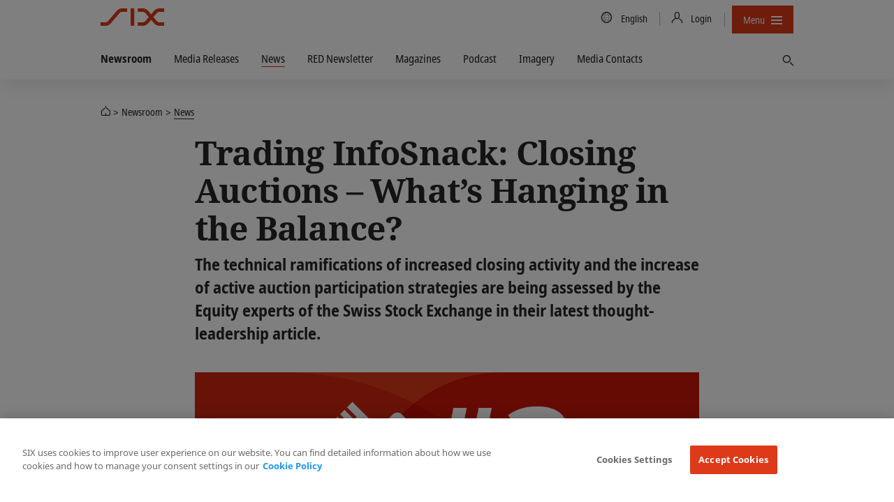

--- FILE ---
content_type: text/html; charset=utf-8
request_url: https://www.six-group.com/en/newsroom/news/the-swiss-stock-exchange/2020/trading-infosnack-03.html
body_size: 14416
content:
<!DOCTYPE html>
<html lang=en>
<head>
    <meta http-equiv="X-UA-Compatible" content="IE=edge">
    <meta charset="UTF-8">
    <meta name="viewport" content="width=device-width, initial-scale=1.0">
        <meta name="keywords" content="">
    <meta name="description" content="The technical ramifications of increased closing activity and the increase of active auction participation strategies are being assessed by the Equity experts of the Swiss Stock Exchange in their latest thought-leadership article."/>
    <meta name="msvalidate.01" content="79B110B8D19EF701D2522A7B0C5B06CD"/>
    <meta property="og:title" content="Trading InfoSnack: Closing Auctions – What’s Hanging in the Balance?"/>
    <meta property="og:description" content="The technical ramifications of increased closing activity and the increase of active auction participation strategies are being assessed by the Equity experts of the Swiss Stock Exchange in their latest thought-leadership article."/>
    <meta property="og:type" content="website"/>
    <meta property="og:url" content="https://www.six-group.com/en/newsroom/news/the-swiss-stock-exchange/2020/trading-infosnack-03.html"/>

    <meta property="og:image" content="https://www.six-group.com/dam/images/home/news/infosnack/infosnack-visual_1020x574_3.six-image.standard.1020.png"/>
    <meta property="og:site_name" content="SIX"/>
    <meta property="twitter:card" content="summary_large_image"/>
    <meta property="twitter:title" content="Trading InfoSnack: Closing Auctions – What’s Hanging in the Balance?"/>
    <meta property="twitter:description" content="The technical ramifications of increased closing activity and the increase of active auction participation strategies are being assessed by the Equity experts of the Swiss Stock Exchange in their latest thought-leadership article."/>
    <meta property="twitter:url" content="https://www.six-group.com/en/newsroom/news/the-swiss-stock-exchange/2020/trading-infosnack-03.html"/>
    <meta property="twitter:image" content="https://www.six-group.com/dam/images/home/news/infosnack/infosnack-visual_1020x574_3.six-image.standard.1020.png"/>
    <meta property="twitter:site" content="@sixgroup">
    <meta name="apple-mobile-web-app-title" content="SIX"/>
    <meta name="application-name" content="SIX"/>

    <link rel="alternate" href="https://www.six-group.com/en/newsroom/news/the-swiss-stock-exchange/2020/trading-infosnack-03.html" hreflang="x-default"/>
        <link rel="alternate" href="https://www.six-group.com/en/newsroom/news/the-swiss-stock-exchange/2020/trading-infosnack-03.html" hreflang="en"/>
      <link rel="alternate" href="https://www.six-group.com/de/newsroom/news/the-swiss-stock-exchange/2020/trading-infosnack-03.html" hreflang="de"/>
      <link rel="icon" type="image/png" href="https://www.six-group.com/etc/designs/ihcc/images/icons/favicon.png">
    <link rel="shortcut icon" type="image/png" href="https://www.six-group.com/etc/designs/ihcc/images/icons/favicon.png">

    <link rel="preconnect" href="https://www.google-analytics.com/" crossorigin>
<link rel="preconnect" href="https://www.googletagmanager.com/" crossorigin>
<link rel="preconnect" href="https://cdn.cookielaw.org/" crossorigin>
<link rel="preconnect" href="https://assets.juicer.io/" crossorigin>
<link rel="preconnect" href="https://www.youtube.com/" crossorigin>

<link rel="preload" href="/etc/designs/sixwebv2/build/fonts/noto-sans-condensed/hinted-subset-NotoSans-Condensed.woff2" as="font" type="font/woff2" crossorigin="anonymous">
<link rel="preload" href="/etc/designs/sixwebv2/build/fonts/noto-sans-condensed/hinted-subset-NotoSans-CondensedBold.woff2" as="font" type="font/woff2" crossorigin="anonymous"><link rel="stylesheet" href="/etc/designs/sixwebv2/styles.min.ACSHASH3c15875288bcef4f1e107236699db3f8.css" type="text/css">
<style>
  </style>
<script>
  window.six = window.six || {};
  window.six.cache = true;
  window.six.authorMode = !true;
  window.six.editMode = false;
  window.six.cookiePath = '/';
  window.six.locale = 'en';  
  window.six.presence = 'six';
  window.six.market = '';
  window.six.marketReferences = [];
  window.six.navigation = 'https://www.six-group.com/en/home.navigation.min.json';
  window.six.country = '';
  window.six.country2market = {  };
  window.six.country2language = { 
  };
</script>
<script>
  
  (function() {
    var REFERRER_PATH = 'six_referrer';
    window.six = window.six || {};
    window.six.referrer = window.sessionStorage.getItem(REFERRER_PATH);

    window.addEventListener("beforeunload", function() {
      window.sessionStorage.setItem(REFERRER_PATH, location.href);
    });
  })();
  
    (function () {
      var LOCAL_STORAGE_PATH = 'six_dataLayer_persist';
      var LOCAL_STORAGE_CONFIRMATION_PATH = 'six_dataLayer_confirmation_emitted';
      var CONTENT_OWNER_KEY = 'contentOwner';
      window.dataLayer = window.dataLayer || [];

      var objForDataLayer = {
        'pageCountry': six.country,
        'pageLanguage': six.locale,
        'contentType':'newspage',
'contentOwner':'the-swiss-stock-exchange',
'businessTopic':'trading'
      };

      var objForDataLayerInMemory = JSON.parse(window.sessionStorage.getItem(LOCAL_STORAGE_PATH) || '{}');
      var hasTrackingFlagOn = false;
      var isTrackingConfirmationPage = false;

      if (hasTrackingFlagOn || isTrackingConfirmationPage) {
        var dataLayerKeys = Object.keys(objForDataLayer);
        var inMemoryKeys = Object.keys(objForDataLayerInMemory);
        inMemoryKeys.forEach(function(key) {
          if ((key === CONTENT_OWNER_KEY && isTrackingConfirmationPage) || dataLayerKeys.indexOf(key) === -1) {
            objForDataLayer[key] = objForDataLayerInMemory[key];
          }
        })
      }

      window.dataLayer.push(objForDataLayer);

      var isConfirmationEmitted = JSON.parse(window.sessionStorage.getItem(LOCAL_STORAGE_CONFIRMATION_PATH) || 'false');
      if (isTrackingConfirmationPage) {
        if (!isConfirmationEmitted) {
          document.addEventListener('DOMContentLoaded', function () {
            window.dataLayer.push({
              'event': 'formSubmitted',
              'status': 'success'
            });
            window.sessionStorage.setItem(LOCAL_STORAGE_CONFIRMATION_PATH, JSON.parse("true"));
          })
        }
      } else {
          window.sessionStorage.removeItem(LOCAL_STORAGE_CONFIRMATION_PATH);
      }

      window.sessionStorage.setItem(LOCAL_STORAGE_PATH, JSON.stringify(objForDataLayer));
    })();
</script>
<script type="text/plain" class="optanon-category-4">
                (function() {
                    var didInit = false;
                    function initMunchkin() {
                        if(didInit === false) {
                            didInit = true;
                            Munchkin.init('636-tke-312');
                        }
                    }
                    var s = document.createElement('script');
                    s.type = 'text/javascript';
                    s.async = true;
                    s.src = '//munchkin.marketo.net/munchkin.js';
                    s.onreadystatechange = function() {
                        if (this.readyState == 'complete' || this.readyState == 'loaded') {
                            initMunchkin();
                        }
                    };
                    s.onload = initMunchkin;
                    document.getElementsByTagName('head')[0].appendChild(s);
                })();
            </script>
        <script src="/etc.clientlibs/ihcc/libs/clientlibs-sixheadlibs.min.ACSHASH6093f7b0856b1a06de91c7e747019d1d.js"></script>
<title>Trading InfoSnack: Closing Auctions – What’s Hanging in the Balance?</title><!-- OneTrust Cookies Consent Notice start -->
<script src="https://cdn.cookielaw.org/scripttemplates/otSDKStub.js" data-language="en" type="text/javascript" charset="UTF-8" data-domain-script="b640ee04-b27e-4da0-bed3-9888c44b5a0e"></script>
<!-- OneTrust Cookies Consent Notice end --><meta name="google-site-verification" content="Srfus5SSArj0vw9sMTdU6D_DFN2GML-Q9MSgeC4SEZc" />
<meta name="facebook-domain-verification" content="ylgp9ai361usizdvt6e8mza03wmg4c" /><!-- Google Tag Manager -->
<script type="text/plain" class="optanon-category-4">
(function(w,d,s,l,i){w[l]=w[l]||[];w[l].push({'gtm.start':
new Date().getTime(),event:'gtm.js'});var f=d.getElementsByTagName(s)[0],
j=d.createElement(s),dl=l!='dataLayer'?'&l='+l:'';j.async=true;j.src=
'https://www.googletagmanager.com/gtm.js?id='+i+dl;
j.addEventListener('load', function() { setTimeout(function() { window.six.libs.eventEmitter.emit('six/ga/loaded'); }, 50); });
f.parentNode.insertBefore(j,f);
})(window,document,'script','dataLayer','GTM-P37XBZQ');
</script>
<!-- End Google Tag Manager --><link rel="canonical" href="https://www.six-group.com/en/newsroom/news/the-swiss-stock-exchange/2020/trading-infosnack-03.html"/>

    <script type="application/ld+json">{"@context":"http://schema.org/","@type":"NewsArticle","description":"The technical ramifications of increased closing activity and the increase of active auction participation strategies are being assessed by the Equity experts of the Swiss Stock Exchange in their latest thought-leadership article.","headLine":"Trading InfoSnack: Closing Auctions – What’s Hanging in the Balance?","datePublished":"2020-07-15T11:30+0200","dateModified":"2020-11-05T13:44+0100","author":{"@type":"Organization","name":"SIX Group","sameAs":"https://www.six-group.com","logo":{"@type":"URL","url":"https://www.six-group.com/dam/layout/meta/six-icon.png"}},"publisher":{"@type":"Organization","name":"SIX Group","sameAs":"https://www.six-group.com","logo":{"@type":"URL","url":"https://www.six-group.com/dam/layout/meta/six-icon.png"}},"image":["https://www.six-group.com/dam/images/home/news/infosnack/infosnack-visual_1020x574_3.six-image.square.510.png","https://www.six-group.com/dam/images/home/news/infosnack/infosnack-visual_1020x574_3.six-image.standard.1020.png"],"mainEntityOfPage":{"@type":"WebPage","@id":"https://www.six-group.com/en/newsroom/news/the-swiss-stock-exchange/2020/trading-infosnack-03.html"}}</script>
<meta itemprop="article-date" content="2020-07-15">

<script type="application/ld+json">{"@context":"http://schema.org/","@type":"BreadcrumbList","itemListElement":[{"@type":"ListItem","name":"SIX","position":1,"item":"https://www.six-group.com/en/home.html"},{"@type":"ListItem","name":"Newsroom","position":2,"item":"https://www.six-group.com/en/newsroom.html"},{"@type":"ListItem","name":"News","position":3,"item":"https://www.six-group.com/en/newsroom/news.html"}]}</script>
</head>
<body>
  <div id="css">
    <script>document.getElementById('css').id='js';</script>
    <header>
    <nav class="navbar-corporate">
      <div class="nav-corporate-header">
        <div class="container">
          <div class=navbar-logo-wrapper>
            <a class="main-logo" href="https://www.six-group.com/en/home.html" target="_self"><picture>
      <img class="svg-icon" title="SIX" alt="SIX" srcset="/etc/designs/sixwebv2/build/images/logos/six-logo.svg" src="/etc/designs/sixwebv2/build/images/logos/six-logo.png" fetchpriority="high"/>
    </picture></a></div>
          <div class="nav-division-header">
  <ul>
    <li class="nav-division-header-search">
      



</li>
    <li class="nav-division-header-search">
      <button class="btn btn-icon-only search-toggle">
  <span class="search-toggle-open"> 
    <span class="fa sp-search"></span>
  </span> 
  <span class="search-toggle-close">
    <span> 
      <svg viewBox="0 0 16 16">
        <path d="M7.316 8L2.342 3.025 2 2.685 2.684 2l.34.342L8 7.316l4.975-4.974.34-.342.685.684-.342.34L8.684 8l4.974 4.975.342.34-.684.685-.34-.342L8 8.684l-4.975 4.974-.34.342L2 13.316l.342-.34L7.316 8z"></path>
      </svg>
    </span>
  </span> 
  <span class="sr-only">Find</span>
</button></li>
    <li class="nav-division-header-back">Back</li>
    <li class="nav-division-header-button" >
      <span>Menu</span>
      <span class="nav-division-header-icon">
        <span class="nav-division-header-icon-open">
          <svg viewBox="0 0 16 16">
            <path d="M0 7h16v2H0V7zm0-5h16v2H0V2zm0 10h16v2H0v-2z"></path>
          </svg>
        </span>
        <span class="nav-division-header-icon-close">
          <svg viewBox="0 0 16 16">
            <path d="M7.316 8L2.342 3.025 2 2.685 2.684 2l.34.342L8 7.316l4.975-4.974.34-.342.685.684-.342.34L8.684 8l4.974 4.975.342.34-.684.685-.34-.342L8 8.684l-4.975 4.974-.34.342L2 13.316l.342-.34L7.316 8z"></path>
          </svg>
        </span>
      </span>
    </li>
  </ul>
</div>
<div class="nav-util-block">
    <ul class="nav nav-meta">
        


<li>
    <a href="#" class="language-trigger">
        <span class="fa sp-global"></span>
        <span class="sr-only">Country/Language</span>
        <span class="language-label">English 
        </span>
    </a>
</li>
<li>
    <a href="#" class="login-trigger">
      <span class="fa sp-person-neutral"></span>
      <span class="login-trigger-label">Login</span>
    </a>
  </li>
<li>
                <button class="btn btn-compact nav-primary-menu-button js-open-nav-primary">
  <span>Menu</span>
  <span class="icon">
    <svg viewBox="0 0 16 16">
      <path d="M0 7h16v2H0V7zm0-5h16v2H0V2zm0 10h16v2H0v-2z"></path>
    </svg>
  </span>
</button>
</li>
        



</ul>
</div>
</div>
      </div>

      <div class="dependency-fullpage language-fullpage" data-js-select-dependency="">
        <div class="language-trigger-close-wrapper">
            <div class="container">
                <div class="explore-effect"></div>
            </div>
        </div>
        <div class="language-inner">
            <div class="container">
                <div class="explore-header">
                    <div class="container">
                        <button class="btn language-trigger fullpage-close">
              <span class="close-icon">
                <svg viewBox="0 0 16 16">
                  <path d="M7.316 8L2.342 3.025 2 2.685 2.684 2l.34.342L8 7.316l4.975-4.974.34-.342.685.684-.342.34L8.684 8l4.974 4.975.342.34-.684.685-.34-.342L8 8.684l-4.975 4.974-.34.342L2 13.316l.342-.34L7.316 8z"></path>
                </svg>
              </span>
                        </button>
                    </div>
                </div>

                <div class="row row_center">
                    <div class="column_3">
                                <select class="dependency-first-level">
                                    <option value="noregion" data-dependency-toggle="noregion"></option>
                                </select>
                            </div>
                        <div class="column_5">
                            <div class="six-heading--h6">Choose your language</div>
                            <ul class="dependency-display-level language-selector dependency-show">
                                        <li><a data-six-language="en" href="https://www.six-group.com/en/newsroom/news/the-swiss-stock-exchange/2020/trading-infosnack-03.html">English</a></li>
                                            <li><a data-six-language="de" href="https://www.six-group.com/de/newsroom/news/the-swiss-stock-exchange/2020/trading-infosnack-03.html">Deutsch</a></li>
                                            </ul>
                                </div>
                    </div>
            </div>
        </div>
    </div>
<div class="dependency-fullpage login-fullpage" data-js-select-dependency="">
    <div class="login-trigger-close-wrapper">
        <div class="container">
            <div class="explore-effect"></div>
        </div>
    </div>
    <div class="login-inner">
        <div class="container">
            <div class="explore-header">
                <div class="container">
                    <button class="btn login-trigger fullpage-close">
            <span class="close-icon">
              <svg viewBox="0 0 16 16">
                <path d="M7.316 8L2.342 3.025 2 2.685 2.684 2l.34.342L8 7.316l4.975-4.974.34-.342.685.684-.342.34L8.684 8l4.974 4.975.342.34-.684.685-.34-.342L8 8.684l-4.975 4.974-.34.342L2 13.316l.342-.34L7.316 8z"></path>
              </svg>
            </span>
                    </button>
                </div>
            </div>

            <div class="row ">
                <div class="column_4">
                        <div class="six-heading six-heading--h6">Select your Service</div>
                        <select class="dependency-second-level">
                            <option value="exchange-services" class=""
                                        data-dependency-reveal="exchange-services">Swiss Stock Exchange</option>
                            <option value="banking-services" class=""
                                        data-dependency-reveal="banking-services">Banking Services</option>
                            <option value="financial-information" class=""
                                        data-dependency-reveal="financial-information">Financial Information</option>
                            <option value="securities-services" class=""
                                        data-dependency-reveal="securities-services">Securities Services</option>
                            <option value="recruiting" class=""
                                        data-dependency-reveal="recruiting">Recruiting</option>
                            <option value="corporate" class=""
                                        data-dependency-reveal="corporate">Corporate</option>
                            </select>
                    </div>
                <div class="column_5">
                    <div class="six-heading six-heading--h6">Select your Login</div>
                    <div class="dependency-display-level" data-dependency-show="exchange-services">
                                        


    <div class="heading chapter_title ">Member Section (Swiss Exchange)</div>












<div class="button_link">
    <!-- Use download attribute: -->
            <a class="btn btn-header-red btn-normal btn-secondary
                   btn-inline  " href="https://secure.six-swiss-exchange.com/member_section/login.html" target="_blank" rel="noopener noreferrer"><span class="fa sp-person-neutral"></span>
                <span class="screenreader">To the login page</span></a><!-- Use download attribute: -->
            <a class="btn btn-header-standard btn-normal btn-primary
                   btn-inline  " href="https://secure-test.six-swiss-exchange.com/member_section/login.html" target="_blank" rel="noopener noreferrer"><span class="screenreader">Login (Test system)</span></a></div>



    <div class="heading chapter_title ">ASAP Automated Symbol Allocation Platform</div>












<div class="button_link">
    <!-- Use download attribute: -->
            <a class="btn btn-header-standard btn-normal btn-secondary
                   btn-inline  " href="https://asap.six-group.com/" target="_blank" rel="noopener noreferrer"><span class="fa sp-person-neutral"></span>
                <span class="screenreader">To the login page</span></a><!-- Use download attribute: -->
            <a class="btn btn-header-standard btn-normal btn-primary
                   btn-inline  " href="https://asap-test.six-group.com/" target="_blank" rel="noopener noreferrer"><span class="screenreader">Login (Test system)</span></a></div>



    <div class="heading chapter_title ">CONNEXOR® Reporting</div>












<div class="button_link">
    <!-- Use download attribute: -->
            <a class="btn btn-header-standard btn-normal btn-secondary
                   btn-inline  " href="https://ibc.six-swiss-exchange.com/" target="_blank" rel="noopener noreferrer"><span class="fa sp-person-neutral"></span>
                <span class="screenreader">To the login page</span></a></div>



    <div class="heading chapter_title ">Data Service Client Area</div>












<div class="button_link">
    <!-- Use download attribute: -->
            <a class="btn btn-header-standard btn-normal btn-secondary
                   btn-inline  " href="https://www.exfeed.com/" target="_blank" rel="noopener noreferrer"><span class="fa sp-person-neutral"></span>
                <span class="screenreader">To the login page</span></a></div>



    <div class="heading chapter_title ">IBE - Internet Based Events</div>












<div class="button_link">
    <!-- Use download attribute: -->
            <a class="btn btn-header-standard btn-normal btn-secondary
                   btn-inline  " href="https://connexor.six-group.com/ibe" target="_blank" rel="noopener noreferrer"><span class="fa sp-person-neutral"></span>
                <span class="screenreader">To the login page</span></a><!-- Use download attribute: -->
            <a class="btn btn-header-standard btn-normal btn-primary
                   btn-inline  " href="https://connexor-tst.np.six-group.com/ibe" target="_blank" rel="noopener noreferrer"><span class="screenreader">Login (Test system)</span></a></div>



    <div class="heading chapter_title ">IBT - Internet Based Terms</div>












<div class="button_link">
    <!-- Use download attribute: -->
            <a class="btn btn-header-standard btn-normal btn-secondary
                   btn-inline  " href="https://ibt.six-group.com/issuers/services/connexor/ibt2/login_en.html" target="_blank" rel="noopener noreferrer"><span class="fa sp-person-neutral"></span>
                <span class="screenreader">To the login page</span></a><!-- Use download attribute: -->
            <a class="btn btn-header-standard btn-normal btn-primary
                   btn-inline  " href="https://ibt-test.six-group.com/" target="_blank" rel="noopener noreferrer"><span class="screenreader">Login (Test system)</span></a></div>



    <div class="heading chapter_title ">IBT Editor - Internet Based Terms Editor</div>












<div class="button_link">
    <!-- Use download attribute: -->
            <a class="btn btn-header-standard btn-normal btn-secondary
                   btn-inline  " href="https://editor.derizone.com/editor/connexor.html" target="_blank" rel="noopener noreferrer"><span class="fa sp-person-neutral"></span>
                <span class="screenreader">To the login page</span></a><!-- Use download attribute: -->
            <a class="btn btn-header-standard btn-normal btn-primary
                   btn-inline  " href="https://editor-test.derizone.com/" target="_blank" rel="noopener noreferrer"><span class="screenreader">Login (Test system)</span></a></div>



    <div class="heading chapter_title ">Indices Data Center</div>












<div class="button_link">
    <!-- Use download attribute: -->
            <a class="btn btn-header-standard btn-normal btn-secondary
                   btn-inline  " href="https://indexdata.six-group.com/login" target="_blank" rel="noopener noreferrer"><span class="fa sp-person-neutral"></span>
                <span class="screenreader">To the login page</span></a></div>



    <div class="heading chapter_title ">Management Transactions</div>












<div class="button_link">
    <!-- Use download attribute: -->
            <a class="btn btn-header-standard btn-normal btn-secondary
                   btn-inline  " href="https://disclosure.six-exchange-regulation.com/obligations/management_transaction/ddeal/login_en.html" target="_blank" rel="noopener noreferrer"><span class="fa sp-person-neutral"></span>
                <span class="screenreader">To the login page</span></a></div>



    <div class="heading chapter_title ">Disclosure of Shareholdings</div>












<div class="button_link">
    <!-- Use download attribute: -->
            <a class="btn btn-header-light btn-normal btn-secondary
                   btn-inline  " href="https://disclosure.six-exchange-regulation.com/gui/" target="_blank" rel="noopener noreferrer"><span class="fa sp-person-neutral"></span>
                <span class="screenreader">To the login page</span></a></div>



    <div class="heading chapter_title ">Trade/Transaction Reporting</div>












<div class="button_link">
    <!-- Use download attribute: -->
            <a class="btn btn-header-standard btn-normal btn-secondary
                   btn-inline  " href="https://secure.six-swiss-exchange.com/member_section/reporting/obe-module-web/" target="_blank" rel="noopener noreferrer"><span class="fa sp-person-neutral"></span>
                <span class="screenreader">To the login page</span></a></div>
<hr/>
</div>
                                <div class="dependency-display-level" data-dependency-show="banking-services">
                                        


    <div class="heading chapter_title ">eBill Bank portal</div>












<div class="button_link">
    <!-- Use download attribute: -->
            <a class="btn btn-header-standard btn-normal btn-secondary
                   btn-inline  " href="https://billing.six-group.com/ebill-bank-portal/ui/" target="_blank" rel="noopener noreferrer"><span class="fa sp-person-neutral"></span>
                <span class="screenreader">To the login page</span></a><!-- Use download attribute: -->
            <a class="btn btn-header-red btn-normal btn-primary
                   btn-inline  " href="https://billing-xp.np.six-group.com/ebill-bank-portal/ui/" target="_blank" rel="noopener noreferrer"><span class="screenreader">Login (test system)</span></a></div>



    <div class="heading chapter_title ">Direct Debit (LSV) Bank portal</div>












<div class="button_link">
    <!-- Use download attribute: -->
            <a class="btn btn-header-standard btn-normal btn-secondary
                   btn-inline  " href="https://billing.six-group.com/directdebit-bank-portal" target="_blank" rel="noopener noreferrer"><span class="fa sp-person-neutral"></span>
                <span class="screenreader">To the login page</span></a></div>



    <div class="heading chapter_title ">Member Section eBill &amp; Direct Debit (LSV)</div>












<div class="button_link">
    <!-- Use download attribute: -->
            <a class="btn btn-header-standard btn-normal btn-secondary
                   btn-inline  " href="https://billing.six-group.com/private/" target="_blank" rel="noopener noreferrer"><span class="fa sp-person-neutral"></span>
                <span class="screenreader">To the login page</span></a></div>



    <div class="heading chapter_title ">payCOMweb for companies</div>












<div class="button_link">
    <!-- Use download attribute: -->
            <a class="btn btn-header-standard btn-normal btn-secondary
                   btn-inline  " href="https://billing.six-group.com/directdebit-customer-portal" target="_blank" rel="noopener noreferrer"><span class="fa sp-person-neutral"></span>
                <span class="screenreader">To the login page</span></a></div>



    <div class="heading chapter_title ">SIC Service Desk</div>












<div class="button_link">
    <!-- Use download attribute: -->
            <a class="btn btn-header-standard btn-normal btn-secondary
                   btn-inline  " href="https://web.banking-services.six-group.com/service-management/servicedesk/customer/portal/85" target="_blank" rel="noopener noreferrer"><span class="fa sp-person-neutral"></span>
                <span class="screenreader">To the login page</span></a></div>



    <div class="heading chapter_title ">Extranet Interbank Clearing</div>












<div class="button_link">
    <!-- Use download attribute: -->
            <a class="btn btn-header-standard btn-normal btn-secondary
                   btn-inline  " href="https://gate.sic.ch/cug" target="_blank" rel="noopener noreferrer"><span class="fa sp-person-neutral"></span>
                <span class="screenreader">To the login page</span></a></div>



    <div class="heading chapter_title ">SIC Web Portal (Production Environment)</div>















    <div class="heading paragraph_title ">RTGS and IP Service</div>












<div class="button_link">
    <!-- Use download attribute: -->
            <a class="btn btn-header-light btn-normal btn-secondary
                   btn-inline  " href="https://gate.sic.ch/chf/sicweb-portal/ui/" target="_blank" rel="noopener noreferrer"><span class="fa sp-person-neutral"></span>
                <span class="screenreader">Login via internet</span></a><!-- Use download attribute: -->
            <a class="btn btn-header-red btn-normal btn-primary
                   btn-inline  " href="https://gate-sic.six.ssfn.ch/chf/sicweb-portal/ui/" target="_blank" rel="noopener noreferrer"><span class="fa sp-person-neutral"></span>
                <span class="screenreader">Login via SSFN</span></a></div>



    <div class="heading chapter_title ">SIC Web Portal (Test Environments)</div>















    <div class="heading paragraph_title ">X1 / X-E (next release – test data)</div>












<div class="button_link">
    <!-- Use download attribute: -->
            <a class="btn btn-header-light btn-normal btn-secondary
                   btn-inline  " href="https://gate-x-e.np.sic.ch/chf/sicweb-portal/ui/" target="_blank" rel="noopener noreferrer"><span class="fa sp-person-neutral"></span>
                <span class="screenreader">Login via internet</span></a><!-- Use download attribute: -->
            <a class="btn btn-header-red btn-normal btn-primary
                   btn-inline  " href="https://gate-sic-etu.np.six.ssfn.ch/chf/sicweb-portal/ui/" target="_blank" rel="noopener noreferrer"><span class="fa sp-person-neutral"></span>
                <span class="screenreader">Login via SSFN</span></a></div>



    <div class="heading paragraph_title ">X1P / A-E (next release – prod data)</div>












<div class="button_link">
    <!-- Use download attribute: -->
            <a class="btn btn-header-light btn-normal btn-secondary
                   btn-inline  " href="https://gate-a-e.np.sic.ch/chf/sicweb-portal/ui/" target="_blank" rel="noopener noreferrer"><span class="fa sp-person-neutral"></span>
                <span class="screenreader">Login via internet</span></a><!-- Use download attribute: -->
            <a class="btn btn-header-red btn-normal btn-primary
                   btn-inline  " href="https://gate-sic-tst.np.six.ssfn.ch/chf/sicweb-portal/ui/" target="_blank" rel="noopener noreferrer"><span class="fa sp-person-neutral"></span>
                <span class="screenreader">Login via SSFN</span></a></div>



    <div class="heading paragraph_title ">X2 / X-P (current release – test data)</div>












<div class="button_link">
    <!-- Use download attribute: -->
            <a class="btn btn-header-light btn-normal btn-secondary
                   btn-inline  " href="https://gate-x-p.np.sic.ch/chf/sicweb-portal/ui/" target="_blank" rel="noopener noreferrer"><span class="fa sp-person-neutral"></span>
                <span class="screenreader">Login via internet</span></a><!-- Use download attribute: -->
            <a class="btn btn-header-red btn-normal btn-primary
                   btn-inline  " href="https://gate-sic-int.np.six.ssfn.ch/chf/sicweb-portal/ui/" target="_blank" rel="noopener noreferrer"><span class="fa sp-person-neutral"></span>
                <span class="screenreader">Login via SSFN</span></a></div>



    <div class="heading paragraph_title ">X2P / A-P (current release – prod data)</div>












<div class="button_link">
    <!-- Use download attribute: -->
            <a class="btn btn-header-light btn-normal btn-secondary
                   btn-inline  " href="https://gate-a-p.np.sic.ch/chf/sicweb-portal/ui/" target="_blank" rel="noopener noreferrer"><span class="fa sp-person-neutral"></span>
                <span class="screenreader">Login via internet</span></a><!-- Use download attribute: -->
            <a class="btn btn-header-red btn-normal btn-primary
                   btn-inline  " href="https://gate-sic-ppd.np.six.ssfn.ch/chf/sicweb-portal/ui/" target="_blank" rel="noopener noreferrer"><span class="fa sp-person-neutral"></span>
                <span class="screenreader">Login via SSFN</span></a></div>



    <div class="heading chapter_title ">euroSIC Web Portal (Production Environment)</div>












<div class="button_link">
    <!-- Use download attribute: -->
            <a class="btn btn-header-light btn-normal btn-secondary
                   btn-inline  " href="https://gate.sic.ch/eur/sicweb-portal/ui/" target="_blank" rel="noopener noreferrer"><span class="fa sp-person-neutral"></span>
                <span class="screenreader">Login via internet</span></a><!-- Use download attribute: -->
            <a class="btn btn-header-red btn-normal btn-primary
                   btn-inline  " href="https://gate-sic.six.ssfn.ch/eur/sicweb-portal/ui/" target="_blank" rel="noopener noreferrer"><span class="fa sp-person-neutral"></span>
                <span class="screenreader">Login via SSFN</span></a></div>



    <div class="heading chapter_title ">euroSIC Web Portal (Test Environments)</div>















    <div class="heading paragraph_title ">X1 / X-E (next release – test data)</div>












<div class="button_link">
    <!-- Use download attribute: -->
            <a class="btn btn-header-light btn-normal btn-secondary
                   btn-inline  " href="https://gate-x-e.np.sic.ch/eur/sicweb-portal/ui/" target="_blank" rel="noopener noreferrer"><span class="fa sp-person-neutral"></span>
                <span class="screenreader">Login via internet</span></a><!-- Use download attribute: -->
            <a class="btn btn-header-red btn-normal btn-primary
                   btn-inline  " href="https://gate-sic-etu.np.six.ssfn.ch/eur/sicweb-portal/ui/" target="_blank" rel="noopener noreferrer"><span class="fa sp-person-neutral"></span>
                <span class="screenreader">Login via SSFN</span></a></div>



    <div class="heading paragraph_title ">X1P / A-E (next release – prod data)</div>












<div class="button_link">
    <!-- Use download attribute: -->
            <a class="btn btn-header-light btn-normal btn-secondary
                   btn-inline  " href="https://gate-a-e.np.sic.ch/eur/sicweb-portal/ui/" target="_blank" rel="noopener noreferrer"><span class="fa sp-person-neutral"></span>
                <span class="screenreader">Login via internet</span></a><!-- Use download attribute: -->
            <a class="btn btn-header-red btn-normal btn-primary
                   btn-inline  " href="https://gate-sic-tst.np.six.ssfn.ch/eur/sicweb-portal/ui/" target="_blank" rel="noopener noreferrer"><span class="fa sp-person-neutral"></span>
                <span class="screenreader">Login via SSFN</span></a></div>



    <div class="heading paragraph_title ">X2 / X-P (current release – test data)</div>












<div class="button_link">
    <!-- Use download attribute: -->
            <a class="btn btn-header-light btn-normal btn-secondary
                   btn-inline  " href="https://gate-x-p.np.sic.ch/eur/sicweb-portal/ui/" target="_blank" rel="noopener noreferrer"><span class="fa sp-person-neutral"></span>
                <span class="screenreader">Login via internet</span></a><!-- Use download attribute: -->
            <a class="btn btn-header-red btn-normal btn-primary
                   btn-inline  " href="https://gate-sic-int.np.six.ssfn.ch/eur/sicweb-portal/ui/" target="_blank" rel="noopener noreferrer"><span class="fa sp-person-neutral"></span>
                <span class="screenreader">Login via SSFN</span></a></div>



    <div class="heading paragraph_title ">X2P / A-P (current release – prod data)</div>












<div class="button_link">
    <!-- Use download attribute: -->
            <a class="btn btn-header-light btn-normal btn-secondary
                   btn-inline  " href="https://gate-a-p.np.sic.ch/eur/sicweb-portal/ui/" target="_blank" rel="noopener noreferrer"><span class="fa sp-person-neutral"></span>
                <span class="screenreader">Login via internet</span></a><!-- Use download attribute: -->
            <a class="btn btn-header-red btn-normal btn-primary
                   btn-inline  " href="https://gate-sic-ppd.np.six.ssfn.ch/eur/sicweb-portal/ui/" target="_blank" rel="noopener noreferrer"><span class="fa sp-person-neutral"></span>
                <span class="screenreader">Login via SSFN</span></a></div>
<div  class="textimage ">
    <div class="">
                    <div><p><br> &nbsp;</p></div></div>
        </div>

</div>
                                <div class="dependency-display-level" data-dependency-show="financial-information">
                                        


    <div class="heading chapter_title ">Portal</div>












<div class="button_link">
    <!-- Use download attribute: -->
            <a class="btn btn-header-standard btn-normal btn-secondary
                   btn-inline  " href="https://portal.six-group.com" target="_blank" rel="noopener noreferrer"><span class="fa sp-person-neutral"></span>
                <span class="screenreader">To the login page</span></a></div>



    <div class="heading chapter_title ">Indices Data Center</div>












<div class="button_link">
    <!-- Use download attribute: -->
            <a class="btn btn-header-standard btn-normal btn-secondary
                   btn-inline  " href="https://indexdata.six-group.com/login" target="_blank" rel="noopener noreferrer"><span class="fa sp-person-neutral"></span>
                <span class="screenreader">To the login page</span></a></div>

</div>
                                <div class="dependency-display-level" data-dependency-show="securities-services">
                                        


    <div class="heading chapter_title ">Securities Services Private</div>












<div class="button_link">
    <!-- Use download attribute: -->
            <a class="btn btn-header-standard btn-normal btn-secondary
                   btn-inline  " href="https://sws.six-group.com/private/en/home.html" target="_blank" rel="noopener noreferrer"><span class="fa sp-person-neutral"></span>
                <span class="screenreader">To the login page</span></a></div>



    <div class="heading chapter_title ">Custody Cockpit</div>












<div class="button_link">
    <!-- Use download attribute: -->
            <a class="btn btn-header-standard btn-normal btn-secondary
                   btn-inline  " href="https://custody.six-group.com/cockpit/" target="_blank" rel="noopener noreferrer"><span class="fa sp-person-neutral"></span>
                <span class="screenreader">To the login page</span></a><!-- Use download attribute: -->
            <a class="btn btn-header-standard btn-normal btn-primary
                   btn-inline  " href="https://custody-etu.np.six-group.com/cockpit/" target="_blank" rel="noopener noreferrer"><span class="screenreader">Login (Test system)</span></a></div>



    <div class="heading chapter_title ">SIX SIS Web Services</div>












<div class="button_link">
    <!-- Use download attribute: -->
            <a class="btn btn-header-standard btn-normal btn-secondary
                   btn-inline  " href="https://sws.six-group.com" target="_blank" rel="noopener noreferrer"><span class="fa sp-person-neutral"></span>
                <span class="screenreader">To the login page</span></a><!-- Use download attribute: -->
            <a class="btn btn-header-standard btn-normal btn-primary
                   btn-inline  " href="https://sws-etu.np.six-group.com" target="_blank" rel="noopener noreferrer"><span class="screenreader">Login (Test system)</span></a></div>



    <div class="heading chapter_title ">Clearing</div>















    <div class="heading paragraph_title ">SIX Clearing Platform</div>












<div class="button_link">
    <!-- Use download attribute: -->
            <a class="btn btn-header-standard btn-normal btn-secondary
                   btn-inline  " href="https://clearing.six-group.com/cockpit" target="_blank" rel="noopener noreferrer"><span class="fa sp-person-neutral"></span>
                <span class="screenreader">To the login page</span></a><!-- Use download attribute: -->
            <a class="btn btn-header-standard btn-normal btn-primary
                   btn-inline  " href="https://clearing-etu.np.six-group.com/cockpit" target="_blank" rel="noopener noreferrer"><span class="screenreader">Login (Test system)</span></a></div>



    <div class="heading paragraph_title ">Member Section</div>












<div class="button_link">
    <!-- Use download attribute: -->
            <a class="btn btn-header-standard btn-normal btn-secondary
                   btn-inline  " href="https://clearing.six-group.com/member-section/en/home.html" target="_blank" rel="noopener noreferrer"><span class="fa sp-person-neutral"></span>
                <span class="screenreader">To the login page</span></a></div>



    <div class="heading chapter_title ">Repo Participant Section</div>












<div class="button_link">
    <!-- Use download attribute: -->
            <a class="btn btn-header-standard btn-normal btn-secondary
                   btn-inline  " href="https://secure.six-repo.com" target="_blank" rel="noopener noreferrer"><span class="fa sp-person-neutral"></span>
                <span class="screenreader">To the login page</span></a></div>



    <div class="heading chapter_title ">Triparty Agent</div>















    <div class="heading paragraph_title ">Collateral Cockpit</div>












<div class="button_link">
    <!-- Use download attribute: -->
            <a class="btn btn-header-standard btn-normal btn-secondary
                   btn-inline  " href="https://collateral-cockpit.six-group.com" target="_blank" rel="noopener noreferrer"><span class="fa sp-person-neutral"></span>
                <span class="screenreader">To the login page</span></a><!-- Use download attribute: -->
            <a class="btn btn-header-standard btn-normal btn-primary
                   btn-inline  " href="https://collateral-cockpit-etu.np.six-group.com" target="_blank" rel="noopener noreferrer"><span class="screenreader">Login (Test system)</span></a></div>



    <div class="heading paragraph_title ">Member Section</div>












<div class="button_link">
    <!-- Use download attribute: -->
            <a class="btn btn-header-standard btn-normal btn-secondary
                   btn-inline  " href="https://triparty-agent.six-group.com/member-section/en/home.html" target="_blank" rel="noopener noreferrer"><span class="fa sp-person-neutral"></span>
                <span class="screenreader">To the login page</span></a></div>

</div>
                                <div class="dependency-display-level" data-dependency-show="recruiting">
                                        


    <div class="heading chapter_title ">e-Recruiting (SAP SuccessFactors)</div>












<div class="button_link">
    <!-- Use download attribute: -->
            <a class="btn btn-header-standard btn-normal btn-secondary
                   btn-inline  " href="https://career5.successfactors.eu/career?career_company=sixgroupse&amp;amp;lang=en_UK&amp;amp;company=sixgroupse&amp;amp;site=&amp;amp;loginFlowRequired=true" target="_self"><span class="fa sp-person-neutral"></span>
                <span class="screenreader">To the login page</span></a></div>

</div>
                                <div class="dependency-display-level" data-dependency-show="corporate">
                                        


    <div class="heading chapter_title ">Brand Identity Portal</div>












<div class="button_link">
    <!-- Use download attribute: -->
            <a class="btn btn-header-standard btn-normal btn-secondary
                   btn-inline  " href="https://bip.six-group.com/" target="_self"><span class="fa sp-person-neutral"></span>
                <span class="screenreader">To the login page</span></a></div>



    <div class="heading chapter_title ">Procurement Portal (eTender)</div>












<div class="button_link">
    <!-- Use download attribute: -->
            <a class="btn btn-header-standard btn-normal btn-secondary
                   btn-inline  " href="https://six.tendertracker.ch" target="_self"><span class="fa sp-person-neutral"></span>
                <span class="screenreader">To the login page</span></a></div>

</div>
                                </div>
            </div>
        </div>
    </div>
</div>
<nav class="nav-primary js-nav-primary nav-primary--stage-one">
    <div class="nav-primary-inner">
        <div class="nav-primary-header">
            <div class="container">
                <button class="btn btn-close js-close-nav-primary">
                    <span class="close-icon">
                      <svg viewBox="0 0 16 16">
                        <path d="M7.316 8L2.342 3.025 2 2.685 2.684 2l.34.342L8 7.316l4.975-4.974.34-.342.685.684-.342.34L8.684 8l4.974 4.975.342.34-.684.685-.34-.342L8 8.684l-4.975 4.974-.34.342L2 13.316l.342-.34L7.316 8z"></path>
                      </svg>
                    </span>
                </button>
            </div>
        </div>

        <div class="nav-primary-content">
            <div class="container">
                <div class="row">
                    <div class="column-level-1 column-level-1-first nav-primary-content-list nav-primary-content-list-business column_9">
                        <div class="column-level-1-inner">
                            <div class="title-mainlist">
                                <a href="https://www.six-group.com/en/products-services.html">Products & Services</a></div>
                            <div class="row">
                                <div class="column_4 nav-primary-content-list-column">
                                        <i class="fa fa-2x sp-flag-switzerland"></i>
                                        <div class="title-sublist ">
                                            <a href="https://www.six-group.com/en/products-services/the-swiss-stock-exchange.html">
                                                <span class="title">SIX Swiss Exchange </span>
                                            </a>
                                        </div>
                                        <ul class="list-default">
                                            <li>
                                                    <a href="https://www.six-group.com/en/products-services/the-swiss-stock-exchange/listing.html">
                                                        <span class="title">Listing</span>
                                                    </a>
                                                </li>
                                            <li>
                                                    <a href="https://www.six-group.com/en/products-services/the-swiss-stock-exchange/trading.html">
                                                        <span class="title">Trading</span>
                                                    </a>
                                                </li>
                                            <li>
                                                    <a href="https://www.six-group.com/en/products-services/the-swiss-stock-exchange/market-data.html">
                                                        <span class="title">Market Data</span>
                                                    </a>
                                                </li>
                                            <li>
                                                    <a href="https://www.six-group.com/en/products-services/the-swiss-stock-exchange/education.html">
                                                        <span class="title">Education</span>
                                                    </a>
                                                </li>
                                            </ul>
                                    </div>
                                <div class="column_4 nav-primary-content-list-column">
                                        <i class="fa fa-2x sp-service-center"></i>
                                        <div class="title-sublist ">
                                            <a href="https://www.six-group.com/en/products-services/securities-services.html">
                                                <span class="title">Securities Services</span>
                                            </a>
                                        </div>
                                        <ul class="list-default">
                                            <li>
                                                    <a href="https://www.six-group.com/en/products-services/securities-services/clearing.html">
                                                        <span class="title">Clearing Services</span>
                                                    </a>
                                                </li>
                                            <li>
                                                    <a href="https://www.six-group.com/en/products-services/securities-services/settlement-and-custody.html">
                                                        <span class="title">Settlement and Custody</span>
                                                    </a>
                                                </li>
                                            <li>
                                                    <a href="https://www.six-group.com/en/products-services/securities-services/securities-finance.html">
                                                        <span class="title">Securities Finance</span>
                                                    </a>
                                                </li>
                                            <li>
                                                    <a href="https://www.six-group.com/en/products-services/securities-services/tax-services.html">
                                                        <span class="title">Tax Services</span>
                                                    </a>
                                                </li>
                                            <li>
                                                    <a href="https://www.six-group.com/en/products-services/securities-services/trade-repository.html">
                                                        <span class="title">Trade Repository</span>
                                                    </a>
                                                </li>
                                            <li>
                                                    <a href="https://www.six-group.com/en/products-services/securities-services/download-center.html">
                                                        <span class="title">Download Center</span>
                                                    </a>
                                                </li>
                                            </ul>
                                    </div>
                                <div class="column_4 nav-primary-content-list-column">
                                        <i class="fa fa-2x sp-bar-chart"></i>
                                        <div class="title-sublist ">
                                            <a href="https://www.six-group.com/en/products-services/financial-information.html">
                                                <span class="title">Data Products</span>
                                            </a>
                                        </div>
                                        <ul class="list-default">
                                            <li>
                                                    <a href="https://www.six-group.com/en/products-services/financial-information/indices.html">
                                                        <span class="title">Indices</span>
                                                    </a>
                                                </li>
                                            <li>
                                                    <a href="https://www.six-group.com/en/products-services/financial-information/market-reference-data.html">
                                                        <span class="title">Market &amp; Reference Data</span>
                                                    </a>
                                                </li>
                                            <li>
                                                    <a href="https://www.six-group.com/en/products-services/financial-information/regulatory-services.html">
                                                        <span class="title">Regulatory Services</span>
                                                    </a>
                                                </li>
                                            <li>
                                                    <a href="https://www.six-group.com/en/products-services/financial-information/esg-data.html">
                                                        <span class="title">ESG Data &amp; Services</span>
                                                    </a>
                                                </li>
                                            <li>
                                                    <a href="https://www.six-group.com/en/products-services/financial-information/delivery-methods.html">
                                                        <span class="title">Delivery Methods</span>
                                                    </a>
                                                </li>
                                            <li>
                                                    <a href="https://www.six-group.com/en/products-services/financial-information/partners.html">
                                                        <span class="title">Our Partners</span>
                                                    </a>
                                                </li>
                                            </ul>
                                    </div>
                                </div>
                            <div class="row">
                                <div class="column_4 nav-primary-content-list-column">
                                        <i class="fa fa-2x sp-international-connectivity"></i>
                                        <div class="title-sublist ">
                                            <a href="https://www.six-group.com/en/products-services/spanish-stock-exchange.html">
                                                <span class="title">BME Exchange</span>
                                            </a>
                                        </div>
                                        <ul class="list-default">
                                            </ul>
                                    </div>
                                <div class="column_4 nav-primary-content-list-column">
                                        <i class="fa fa-2x sp-bank"></i>
                                        <div class="title-sublist ">
                                            <a href="https://www.six-group.com/en/products-services/banking-services.html">
                                                <span class="title">Banking Services</span>
                                            </a>
                                        </div>
                                        <ul class="list-default">
                                            <li>
                                                    <a href="https://www.six-group.com/en/products-services/banking-services/billing-and-payments.html">
                                                        <span class="title">Billing &amp; Payments</span>
                                                    </a>
                                                </li>
                                            <li>
                                                    <a href="https://www.six-group.com/en/products-services/banking-services/debit-services.html">
                                                        <span class="title">Debit Services</span>
                                                    </a>
                                                </li>
                                            <li>
                                                    <a href="https://www.six-group.com/en/products-services/banking-services/bancomat-services.html">
                                                        <span class="title">Bancomat Services</span>
                                                    </a>
                                                </li>
                                            <li>
                                                    <a href="https://www.six-group.com/en/products-services/banking-services/blink.html">
                                                        <span class="title">Open Banking</span>
                                                    </a>
                                                </li>
                                            <li>
                                                    <a href="https://www.six-group.com/en/products-services/banking-services/interbank-clearing.html">
                                                        <span class="title">Interbank Clearing</span>
                                                    </a>
                                                </li>
                                            <li>
                                                    <a href="https://www.six-group.com/en/products-services/banking-services/payment-standardization.html">
                                                        <span class="title">Payment Standardization</span>
                                                    </a>
                                                </li>
                                            <li>
                                                    <a href="https://www.six-group.com/en/products-services/banking-services/data-ai.html">
                                                        <span class="title">Data Analytics &amp; AI</span>
                                                    </a>
                                                </li>
                                            <li>
                                                    <a href="https://www.six-group.com/en/products-services/banking-services/our-purpose.html">
                                                        <span class="title">Our Purpose</span>
                                                    </a>
                                                </li>
                                            </ul>
                                    </div>
                                <div class="column_4 nav-primary-content-list-column">
                                        <i class="fa fa-2x sp-diversify"></i>
                                        <div class="title-sublist ">
                                            <a href="https://www.six-group.com/en/products-services/specialized-offerings.html">
                                                <span class="title">Specialized Offerings</span>
                                            </a>
                                        </div>
                                        <ul class="list-default">
                                            <li>
                                                    <a href="https://www.six-group.com/en/products-services/specialized-offerings/conventionpoint.html">
                                                        <span class="title">SIX ConventionPoint</span>
                                                    </a>
                                                </li>
                                            <li>
                                                    <a href="https://www.six-group.com/en/products-services/specialized-offerings/finanzmuseum.html">
                                                        <span class="title">Swiss Finance Museum</span>
                                                    </a>
                                                </li>
                                            <li>
                                                    <a href="https://www.six-group.com/en/products-services/specialized-offerings/terravis.html">
                                                        <span class="title">Terravis</span>
                                                    </a>
                                                </li>
                                            <li>
                                                    <a href="https://www.six-group.com/en/products-services/specialized-offerings/trading-solutions.html">
                                                        <span class="title">Trading Solutions</span>
                                                    </a>
                                                </li>
                                            <li>
                                                    <a href="https://www.six-group.com/en/products-services/specialized-offerings/six-developer-portal.html">
                                                        <span class="title">SIX Developer Portal</span>
                                                    </a>
                                                </li>
                                            </ul>
                                    </div>
                                </div>
                        </div>
                    </div>
                    <div class="column-level-1 nav-primary-content-list nav-primary-content-list-about column_3">
                        <div class="column-level-1-inner">
                            <div class="title-mainlist">
                                <a class="main-logo" href="https://www.six-group.com/en/home.html" target="_self"><picture>
      <img class="svg-icon" title="SIX" alt="SIX" srcset="/etc/designs/sixwebv2/build/images/logos/six-logo.svg" src="/etc/designs/sixwebv2/build/images/logos/six-logo.png" fetchpriority="high"/>
    </picture></a></div>
                            <ul class="list-default">
                                <li>
                                        <a href="https://www.six-group.com/en/company.html">
                                            <span class="title">Company</span>
                                        </a>
                                    </li>
                                <li>
                                        <a href="https://www.six-group.com/en/newsroom.html">
                                            <span class="title">Newsroom</span>
                                        </a>
                                    </li>
                                <li>
                                        <a href="https://www.six-group.com/en/blog.html">
                                            <span class="title">Blog</span>
                                        </a>
                                    </li>
                                <li>
                                        <a href="https://www.six-group.com/en/company/events.html">
                                            <span class="title">Events</span>
                                        </a>
                                    </li>
                                <li>
                                        <a href="https://www.six-group.com/en/careers.html">
                                            <span class="title">Careers</span>
                                        </a>
                                    </li>
                                <li>
                                        <a href="https://www.six-group.com/en/company/sustainability.html">
                                            <span class="title">Sustainability </span>
                                        </a>
                                    </li>
                                <li class="link-contact ">
                                    <a href="https://www.six-group.com/en/contacts.html">
                                        <span class="title">Contacts</span>
                                    </a>
                                </li>
                            </ul>
                        </div>
                    </div>
                </div>
            </div>
        </div>
    </div>
</nav>
</nav>

    <nav class="nav-primary-mobile js-nav-primary-mobile">
        <div class="nav-primary-mobile-inner">
            <div class="nav-primary-mobile-header">
                <div class="container">
                    <a class="main-logo" href="https://www.six-group.com/en/home.html" target="_self"><picture>
      <img class="svg-icon" title="SIX" alt="SIX" srcset="/etc/designs/sixwebv2/build/images/logos/six-logo.svg" src="/etc/designs/sixwebv2/build/images/logos/six-logo.png" fetchpriority="high"/>
    </picture></a><a href="#" class="btn-close js-close-nav-primary">
                        <span class="btn-close-text">
                          Menu</span>
                        <span class="btn-close-icon">
                          <svg viewBox="0 0 16 16">
                            <path d="M7.316 8L2.342 3.025 2 2.685 2.684 2l.34.342L8 7.316l4.975-4.974.34-.342.685.684-.342.34L8.684 8l4.974 4.975.342.34-.684.685-.34-.342L8 8.684l-4.975 4.974-.34.342L2 13.316l.342-.34L7.316 8z"></path>
                          </svg>
                        </span>
                    </a>
                </div>
            </div>

            <div class="nav-primary-mobile-content">
                <div class="container">
                    <ul class="nav-level-1">
                        <li class="nav-primary-mobile__root-element">
                            <a href="https://www.six-group.com/en/newsroom.html">
                                    <span class="title">Newsroom</span>
                                </a>
                            <ul class="nav-subnav nav-level-2">
                                <li >
                                        <a href="https://www.six-group.com/en/newsroom/media-releases.html">
                                            <span class="title">Media Releases</span>
                                        </a>
                                        </li>
                                <li >
                                        <a href="https://www.six-group.com/en/newsroom/news.html">
                                            <span class="title">News</span>
                                        </a>
                                        </li>
                                <li >
                                        <a href="https://www.six-group.com/en/newsroom/red-newsletter.html">
                                            <span class="title">RED Newsletter</span>
                                        </a>
                                        </li>
                                <li >
                                        <a href="https://www.six-group.com/en/newsroom/magazines.html">
                                            <span class="title">Magazines</span>
                                        </a>
                                        <ul class="nav-subnav nav-level-3">
                                                <li >
                                                        <a href="https://www.six-group.com/en/newsroom/magazines/pay-magazine.html">
                                                            <span class="title">Magazine PAY</span>
                                                        </a>
                                                        </li>
                                                <li >
                                                        <a href="https://www.six-group.com/en/newsroom/magazines/archive.html">
                                                            <span class="title">Archive</span>
                                                        </a>
                                                        </li>
                                                </ul>
                                            <ul class="breadcrumbs breadcrumbs-white">
                                                <li><a href="https://www.six-group.com/en/home.html">SIX</a></li>
                                                    <li><a href="https://www.six-group.com/en/newsroom.html">Newsroom</a></li>
                                                    </ul>
                                        </li>
                                <li >
                                        <a href="https://www.six-group.com/en/newsroom/podcasts.html">
                                            <span class="title">Podcast</span>
                                        </a>
                                        <ul class="nav-subnav nav-level-3">
                                                <li >
                                                        <a href="https://www.six-group.com/en/newsroom/podcasts/six-podcast.html">
                                                            <span class="title">SIX Podcast</span>
                                                        </a>
                                                        </li>
                                                <li >
                                                        <a href="https://www.six-group.com/en/newsroom/podcasts/swiss-exchange-podcast.html">
                                                            <span class="title">SIX Swiss Exchange Podcast</span>
                                                        </a>
                                                        </li>
                                                </ul>
                                            <ul class="breadcrumbs breadcrumbs-white">
                                                <li><a href="https://www.six-group.com/en/home.html">SIX</a></li>
                                                    <li><a href="https://www.six-group.com/en/newsroom.html">Newsroom</a></li>
                                                    </ul>
                                        </li>
                                <li >
                                        <a href="https://www.six-group.com/en/newsroom/imagery.html">
                                            <span class="title">Imagery</span>
                                        </a>
                                        </li>
                                <li >
                                        <a href="https://www.six-group.com/en/newsroom/media-contacts.html">
                                            <span class="title">Media Contacts</span>
                                        </a>
                                        </li>
                                </ul>
                        </li>
                    </ul>
                    <ul class="nav-primary-mobile-account">
                        <li class="nav-meta-mobile">
                            <div class="nav-meta-mobile-item">
                                <div class="nav-meta-mobile-item-inner">
                                    <ul>
                                        


<li>
    <a href="#" class="language-trigger">
        <span class="fa sp-global"></span>
        <span class="sr-only">Country/Language</span>
        <span class="language-label">English 
        </span>
    </a>
</li>
<li>
    <a href="#" class="login-trigger">
      <span class="fa sp-person-neutral"></span>
      <span class="login-trigger-label">Login</span>
    </a>
  </li>
</ul>
                                </div>
                            </div>
                        </li>
                    </ul>

                    <ul class="nav-level-1 nav-mobile-six-red-menu">
                        <li class="has-subnav is-open">
                            <ul class="nav-subnav nav-level-2">
                                <li class="has-subnav">
                                    <a href="https://www.six-group.com/en/products-services.html">
                                        <span class="title">Products &amp; Services</span>
                                    </a>
                                    <ul class="nav-subnav nav-level-3">
                                        <li class="has-subnav">
                                                <a href="https://www.six-group.com/en/products-services/the-swiss-stock-exchange.html">
                                                    <span class="title">SIX Swiss Exchange </span>
                                                </a>
                                                <ul class="nav-subnav nav-level-4">
                                                    <li>
                                                            <a href="https://www.six-group.com/en/products-services/the-swiss-stock-exchange/listing.html">
                                                                <span class="title">Listing</span>
                                                            </a>
                                                        </li>
                                                    <li>
                                                            <a href="https://www.six-group.com/en/products-services/the-swiss-stock-exchange/trading.html">
                                                                <span class="title">Trading</span>
                                                            </a>
                                                        </li>
                                                    <li>
                                                            <a href="https://www.six-group.com/en/products-services/the-swiss-stock-exchange/market-data.html">
                                                                <span class="title">Market Data</span>
                                                            </a>
                                                        </li>
                                                    <li>
                                                            <a href="https://www.six-group.com/en/products-services/the-swiss-stock-exchange/education.html">
                                                                <span class="title">Education</span>
                                                            </a>
                                                        </li>
                                                    </ul>
                                            </li>
                                        <li class="has-subnav">
                                                <a href="https://www.six-group.com/en/products-services/securities-services.html">
                                                    <span class="title">Securities Services</span>
                                                </a>
                                                <ul class="nav-subnav nav-level-4">
                                                    <li>
                                                            <a href="https://www.six-group.com/en/products-services/securities-services/clearing.html">
                                                                <span class="title">Clearing Services</span>
                                                            </a>
                                                        </li>
                                                    <li>
                                                            <a href="https://www.six-group.com/en/products-services/securities-services/settlement-and-custody.html">
                                                                <span class="title">Settlement and Custody</span>
                                                            </a>
                                                        </li>
                                                    <li>
                                                            <a href="https://www.six-group.com/en/products-services/securities-services/securities-finance.html">
                                                                <span class="title">Securities Finance</span>
                                                            </a>
                                                        </li>
                                                    <li>
                                                            <a href="https://www.six-group.com/en/products-services/securities-services/tax-services.html">
                                                                <span class="title">Tax Services</span>
                                                            </a>
                                                        </li>
                                                    <li>
                                                            <a href="https://www.six-group.com/en/products-services/securities-services/trade-repository.html">
                                                                <span class="title">Trade Repository</span>
                                                            </a>
                                                        </li>
                                                    <li>
                                                            <a href="https://www.six-group.com/en/products-services/securities-services/download-center.html">
                                                                <span class="title">Download Center</span>
                                                            </a>
                                                        </li>
                                                    </ul>
                                            </li>
                                        <li class="has-subnav">
                                                <a href="https://www.six-group.com/en/products-services/financial-information.html">
                                                    <span class="title">Data Products</span>
                                                </a>
                                                <ul class="nav-subnav nav-level-4">
                                                    <li>
                                                            <a href="https://www.six-group.com/en/products-services/financial-information/indices.html">
                                                                <span class="title">Indices</span>
                                                            </a>
                                                        </li>
                                                    <li>
                                                            <a href="https://www.six-group.com/en/products-services/financial-information/market-reference-data.html">
                                                                <span class="title">Market &amp; Reference Data</span>
                                                            </a>
                                                        </li>
                                                    <li>
                                                            <a href="https://www.six-group.com/en/products-services/financial-information/regulatory-services.html">
                                                                <span class="title">Regulatory Services</span>
                                                            </a>
                                                        </li>
                                                    <li>
                                                            <a href="https://www.six-group.com/en/products-services/financial-information/esg-data.html">
                                                                <span class="title">ESG Data &amp; Services</span>
                                                            </a>
                                                        </li>
                                                    <li>
                                                            <a href="https://www.six-group.com/en/products-services/financial-information/delivery-methods.html">
                                                                <span class="title">Delivery Methods</span>
                                                            </a>
                                                        </li>
                                                    <li>
                                                            <a href="https://www.six-group.com/en/products-services/financial-information/partners.html">
                                                                <span class="title">Our Partners</span>
                                                            </a>
                                                        </li>
                                                    </ul>
                                            </li>
                                        <li class="has-subnav">
                                                <a href="https://www.six-group.com/en/products-services/spanish-stock-exchange.html">
                                                    <span class="title">BME Exchange</span>
                                                </a>
                                                <ul class="nav-subnav nav-level-4">
                                                    </ul>
                                            </li>
                                        <li class="has-subnav">
                                                <a href="https://www.six-group.com/en/products-services/banking-services.html">
                                                    <span class="title">Banking Services</span>
                                                </a>
                                                <ul class="nav-subnav nav-level-4">
                                                    <li>
                                                            <a href="https://www.six-group.com/en/products-services/banking-services/billing-and-payments.html">
                                                                <span class="title">Billing &amp; Payments</span>
                                                            </a>
                                                        </li>
                                                    <li>
                                                            <a href="https://www.six-group.com/en/products-services/banking-services/debit-services.html">
                                                                <span class="title">Debit Services</span>
                                                            </a>
                                                        </li>
                                                    <li>
                                                            <a href="https://www.six-group.com/en/products-services/banking-services/bancomat-services.html">
                                                                <span class="title">Bancomat Services</span>
                                                            </a>
                                                        </li>
                                                    <li>
                                                            <a href="https://www.six-group.com/en/products-services/banking-services/blink.html">
                                                                <span class="title">Open Banking</span>
                                                            </a>
                                                        </li>
                                                    <li>
                                                            <a href="https://www.six-group.com/en/products-services/banking-services/interbank-clearing.html">
                                                                <span class="title">Interbank Clearing</span>
                                                            </a>
                                                        </li>
                                                    <li>
                                                            <a href="https://www.six-group.com/en/products-services/banking-services/payment-standardization.html">
                                                                <span class="title">Payment Standardization</span>
                                                            </a>
                                                        </li>
                                                    <li>
                                                            <a href="https://www.six-group.com/en/products-services/banking-services/data-ai.html">
                                                                <span class="title">Data Analytics &amp; AI</span>
                                                            </a>
                                                        </li>
                                                    <li>
                                                            <a href="https://www.six-group.com/en/products-services/banking-services/our-purpose.html">
                                                                <span class="title">Our Purpose</span>
                                                            </a>
                                                        </li>
                                                    </ul>
                                            </li>
                                        <li class="has-subnav">
                                                <a href="https://www.six-group.com/en/products-services/specialized-offerings.html">
                                                    <span class="title">Specialized Offerings</span>
                                                </a>
                                                <ul class="nav-subnav nav-level-4">
                                                    <li>
                                                            <a href="https://www.six-group.com/en/products-services/specialized-offerings/conventionpoint.html">
                                                                <span class="title">SIX ConventionPoint</span>
                                                            </a>
                                                        </li>
                                                    <li>
                                                            <a href="https://www.six-group.com/en/products-services/specialized-offerings/finanzmuseum.html">
                                                                <span class="title">Swiss Finance Museum</span>
                                                            </a>
                                                        </li>
                                                    <li>
                                                            <a href="https://www.six-group.com/en/products-services/specialized-offerings/terravis.html">
                                                                <span class="title">Terravis</span>
                                                            </a>
                                                        </li>
                                                    <li>
                                                            <a href="https://www.six-group.com/en/products-services/specialized-offerings/trading-solutions.html">
                                                                <span class="title">Trading Solutions</span>
                                                            </a>
                                                        </li>
                                                    <li>
                                                            <a href="https://www.six-group.com/en/products-services/specialized-offerings/six-developer-portal.html">
                                                                <span class="title">SIX Developer Portal</span>
                                                            </a>
                                                        </li>
                                                    </ul>
                                            </li>
                                        </ul>
                                    <ul class="breadcrumbs breadcrumbs-white"></ul>
                                </li>
                            </ul>
                        </li>
                    </ul>
                    <ul class="nav-level-1 nav-mobile-six-red-side-menu">
                            <li class="has-subnav">
                                <a href="https://www.six-group.com/en/home.html">
                                    <span class="title nav-sub-toggle">SIX</span>
                                </a>
                                <ul class="nav-subnav nav-level-2">
                                     <li>
                                             <a href="https://www.six-group.com/en/company.html">
                                                 <span class="title">Company</span>
                                             </a>
                                         </li>
                                     <li>
                                             <a href="https://www.six-group.com/en/newsroom.html">
                                                 <span class="title">Newsroom</span>
                                             </a>
                                         </li>
                                     <li>
                                             <a href="https://www.six-group.com/en/blog.html">
                                                 <span class="title">Blog</span>
                                             </a>
                                         </li>
                                     <li>
                                             <a href="https://www.six-group.com/en/company/events.html">
                                                 <span class="title">Events</span>
                                             </a>
                                         </li>
                                     <li>
                                             <a href="https://www.six-group.com/en/careers.html">
                                                 <span class="title">Careers</span>
                                             </a>
                                         </li>
                                     <li>
                                             <a href="https://www.six-group.com/en/company/sustainability.html">
                                                 <span class="title">Sustainability </span>
                                             </a>
                                         </li>
                                     </ul>
                            </li>
                        </ul>
                        </div>
            </div>

            <div class="nav-primary-mobile-subnav-modal js-subnav-modal">
                <div class="subnav-modal-inner">
                    <div class="subnav-modal-header">
                        <div class="container">
                            <a href="#" class="btn-back js-subnav-back">Back</a>
                            <a href="#" class="btn-close js-close-nav-primary"><span class="btn-close-text">Menu</span>
                                <span class="btn-close-icon">
                              <svg viewBox="0 0 16 16">
                                <path d="M7.316 8L2.342 3.025 2 2.685 2.684 2l.34.342L8 7.316l4.975-4.974.34-.342.685.684-.342.34L8.684 8l4.974 4.975.342.34-.684.685-.34-.342L8 8.684l-4.975 4.974-.34.342L2 13.316l.342-.34L7.316 8z"></path>
                              </svg>
                            </span>
                            </a>
                        </div>
                    </div>
                    <div class="subnav-modal-content">
                        <div class="container">
                            <div class="subnav-modal-content-overview bg-red">
                                <div class="subnav-modal-breadcrumb">Breadcrumb</div>
                                <div class="subnav-modal-title">Title</div>
                                <div class="subnav-modal-buttons">
                                    <a href="#" class="btn btn-secondary btn-compact js-btn-overview"><span>Overview</span></a>
                                </div>
                            </div>
                            <div class="subnav-modal-content-main">
                            </div>
                        </div>
                    </div>
                </div>
            </div>

        </div>
    </nav>
<nav class="navbar-division">
  <div class="container">
    <div class="row">
      <ul class="nav-division">
        <li class=" firstlevel">
            <a href="https://www.six-group.com/en/newsroom.html"><span>Newsroom</span></a></li>
        <li class="">
              <a href="https://www.six-group.com/en/newsroom/media-releases.html"><span>Media Releases</span></a></li>
          <li class="">
              <a class=" current-trail" href="https://www.six-group.com/en/newsroom/news.html"><span>News</span></a></li>
          <li class="">
              <a href="https://www.six-group.com/en/newsroom/red-newsletter.html"><span>RED Newsletter</span></a></li>
          <li class="">
              <a class="nav-tab-toggle " href="https://www.six-group.com/en/newsroom/magazines.html"><span>Magazines</span></a><div class="nav-sub-wrapper">
                  <div class="nav-sub-overview bg-red">
                    <div class="nav-sub-overview-inner">
                      <span class="nav-sub-overview-title">Magazines</span>
                      <p class="nav-sub-overview-copy">Stay on top of what’s trending with the magazines from SIX.</p>
                      <a class="btn btn-secondary btn-small" href="https://www.six-group.com/en/newsroom/magazines.html"><span>Overview</span></a></div>
                  </div>

                  <ul class="nav nav-second-level">
                    <li class=" ">
                          <a class="nav-sub-toggle " href="https://www.six-group.com/en/newsroom/magazines/pay-magazine.html"><span>Magazine PAY</span></a></li>
                      <li class=" ">
                          <a class="nav-sub-toggle " href="https://www.six-group.com/en/newsroom/magazines/archive.html"><span>Archive</span></a></li>
                      </ul>

                  <button class="btn nav-sub-close-trigger nav-sub-close">
                    <span class="close-icon">
                      <svg viewBox="0 0 16 16">
                        <path d="M7.316 8L2.342 3.025 2 2.685 2.684 2l.34.342L8 7.316l4.975-4.974.34-.342.685.684-.342.34L8.684 8l4.974 4.975.342.34-.684.685-.34-.342L8 8.684l-4.975 4.974-.34.342L2 13.316l.342-.34L7.316 8z"></path>
                      </svg>
                    </span>
                  </button>

                </div>
              </li>
          <li class="">
              <a class="nav-tab-toggle " href="https://www.six-group.com/en/newsroom/podcasts.html"><span>Podcast</span></a><div class="nav-sub-wrapper">
                  <div class="nav-sub-overview bg-red">
                    <div class="nav-sub-overview-inner">
                      <span class="nav-sub-overview-title">Podcast</span>
                      <p class="nav-sub-overview-copy">Experts from SIX and other representatives of the financial center talk about their inspirations.</p>
                      <a class="btn btn-secondary btn-small" href="https://www.six-group.com/en/newsroom/podcasts.html"><span>Overview</span></a></div>
                  </div>

                  <ul class="nav nav-second-level">
                    <li class=" ">
                          <a class="nav-sub-toggle " href="https://www.six-group.com/en/newsroom/podcasts/six-podcast.html"><span>SIX Podcast</span></a></li>
                      <li class=" ">
                          <a class="nav-sub-toggle " href="https://www.six-group.com/en/newsroom/podcasts/swiss-exchange-podcast.html"><span>SIX Swiss Exchange Podcast</span></a></li>
                      </ul>

                  <button class="btn nav-sub-close-trigger nav-sub-close">
                    <span class="close-icon">
                      <svg viewBox="0 0 16 16">
                        <path d="M7.316 8L2.342 3.025 2 2.685 2.684 2l.34.342L8 7.316l4.975-4.974.34-.342.685.684-.342.34L8.684 8l4.974 4.975.342.34-.684.685-.34-.342L8 8.684l-4.975 4.974-.34.342L2 13.316l.342-.34L7.316 8z"></path>
                      </svg>
                    </span>
                  </button>

                </div>
              </li>
          <li class="">
              <a class="nav-tab-toggle " href="https://www.six-group.com/en/newsroom/imagery.html"><span>Imagery</span></a></li>
          <li class="">
              <a class="nav-tab-toggle " href="https://www.six-group.com/en/newsroom/media-contacts.html"><span>Media Contacts</span></a></li>
          <li class="nav-meta-mobile">
          <div class="nav-meta-mobile-item">
            <div class="nav-meta-mobile-item-inner">
              <ul>
                


<li>
    <a href="#" class="language-trigger">
        <span class="fa sp-global"></span>
        <span class="sr-only">Country/Language</span>
        <span class="language-label">English 
        </span>
    </a>
</li>
<li>
    <a href="#" class="login-trigger">
      <span class="fa sp-person-neutral"></span>
      <span class="login-trigger-label">Login</span>
    </a>
  </li>
</ul>
            </div>
          </div>
        </li>
      </ul>
      <span class="menu-nav-overflow">
            <button class="btn menu-nav-overflow-trigger">
              <span class="menu-nav-overflow-count"></span>
                <svg width="30" height="30" viewBox="0 0 30 30" xmlns="http://www.w3.org/2000/svg">
                <g fill="currentColor">
                  <circle cx="15" cy="9" r="2"></circle><circle cx="15" cy="15" r="2"></circle><circle cx="15" cy="21" r="2"></circle>
                </g>
              </svg>
            </button>
            <ul class="menu-nav-overflow-content"></ul>
      </span>
      <div class="search-wrapper">
        <div class="search-icon">
          <button class="btn btn-icon-only search-toggle">
  <span class="search-toggle-open"> 
    <span class="fa sp-search"></span>
  </span> 
  <span class="search-toggle-close">
    <span> 
      <svg viewBox="0 0 16 16">
        <path d="M7.316 8L2.342 3.025 2 2.685 2.684 2l.34.342L8 7.316l4.975-4.974.34-.342.685.684-.342.34L8.684 8l4.974 4.975.342.34-.684.685-.34-.342L8 8.684l-4.975 4.974-.34.342L2 13.316l.342-.34L7.316 8z"></path>
      </svg>
    </span>
  </span> 
  <span class="sr-only">Find</span>
</button></div>
        <div class="search-field">
          <div class="container">
            <div class="main-search">
    <form name="search" method="get" class="search-form main-search__form main-search__form--single" action="https://www.six-group.com/en/services/search.html">
        <div class="search-row">
            <div class="search-input-wrapper">
                <input type="text"
                       data-six-autocomplete="/bin/search/autocomplete"
                       name="as_q" class="search-input main-search__input-field"
                       placeholder="Find" required>
                <button type="submit" class="btn search-submit btn-icon-only">
                    <span class="fa sp-search"></span>
                    <span class="sr-only">Search</span>
                </button>
                <input type="hidden" value="all" name="division">
            </div>
        </div>
    </form>
    </div>
        </div>
      </div>
    </div>
  </div>
</nav>
</header>
 
<article class="main detail-page"  role=main>
    <header class="page-header  container">
    <div class="header-breadcrumbs header-content">
            


<nav>
    <ul class="breadcrumbs">
        
            
                <li>
                    
    
    
    <a href="https://www.six-group.com/en/home.html">SIX</a>

                </li>
            
            
        
            
                <li>
                    
    
    
    <a href="https://www.six-group.com/en/newsroom.html">Newsroom</a>

                </li>
            
            
        
            
            
                
                
                    <li>
                        
    
    
    <a href="https://www.six-group.com/en/newsroom/news.html">News</a>

                    </li>
                
            
        
    </ul>
</nav>
</div>
    <div class="page-header-inner">
        <div class="page-header-copy">
            <div class="container">
                <h1>Trading InfoSnack: Closing Auctions – What’s Hanging in the Balance?</h1>
                <p
                        class=lead>The technical ramifications of increased closing activity and the increase of active auction participation strategies are being assessed by the Equity experts of the Swiss Stock Exchange in their latest thought-leadership article.</p><div class="fig">
                    <figure>
                        <img fetchpriority="high" alt="Trading InfoSnack: Closing Auctions &ndash; What&rsquo;s Hanging in the Balance?" style="object-position: center center;" loading="eager" class="js cover cover-center" data-six-img='{"path":"https://www.six-group.com/dam/images/home/news/infosnack/infosnack-visual_1020x574_3.six-image.[FORMAT].[WIDTH].png","standard":[80,160,240,510,720,1020],"wide":[80,160,240,510,720,1020]}'></figure>
                </div><dl class="data-pair-list data-pair-list--column_6-6">
                    <div>
                        <dt class="data-pair-key">Published at</dt>
                        <dd class="data-pair-value">
                    <span>
                        <time datetime="2020-07-15">Jul 15, 2020</time>
                    </span>
                        </dd>
                    </div>
                    <div>
                            <dt class="data-pair-key">Medium</dt>
                            <dd class="data-pair-value">
                                News</dd>
                        </div>
                    </dl>
            </div>

        </div>
    </div>
</header>
<div class="page-content">
        <div class="section section-z-top " id="section-media-release" >
    <span class=section-id id="media-release"></span><div class="bg"></div>
    <section>
      <div data-six-textimage="right" class="textimage ">
    <div class="">
                    <div><p>The new Trading InfoSnack <a href="https://www.six-group.com/dam/download/the-swiss-stock-exchange/trading/info-snacks/trading-infosnack-03.pdf" target="_blank">Closing Auctions: What’s Hanging in the Balance?</a> analyses the evolution in closing auction activity, looking at price deviation, volume development and the closing auction imbalance in Swiss Blue Chip securities from 2015 to 2020 – the period corresponding to the growth in liquidity executed in the closing auction.<br></p>
<p>In the article, the Equity experts of the Swiss Stock Exchange tackle several key questions: Which changes regarding prices and volumes occur as the closing auction session progresses? How does the balance of buy and sell orders participating in the closing uncross develop? Which is the key determinant of an auction imbalance? And what does it all mean for the overall efficiency of trading at the close?</p>
<p><b>Insights on Relevant Trading and Market Structure Topics<br> </b>The Trading InfoSnack articles are brief but insightful research features that provide commentary on market relevant trends, models and microstructure that influence the trading of Swiss securities, underpinned by in-depth analysis from the Equities team of the Swiss Stock Exchange.</p>
<p>Whilst the specific focus of Trading InfoSnacks will be on the trading of Swiss securities, the approaches and perspectives constructed also have more broad application across the EU securities trading landscape. The articles will therefore be of interest to trading and market structure professionals with a focus on the EMEA region.</p>
<p><b>Previous Trading InfoSnacks<br> </b>The previous Trading InfoSnacks <a href="https://www.six-group.com/en/newsroom/news/the-swiss-stock-exchange/2020/trading-infosnack-02.html">Back to the Future(s)</a> and <a href="https://www.six-group.com/en/newsroom/news/the-swiss-stock-exchange/2020/trading-infosnack-01.html">What’s in a Liquidity Smile?</a> pointed out how a dislocation between cash and futures markets demonstrates how a market structure change – such as an outage – in one market can have wider ramifications in the securities trading ecosystem, as well as providing insight into how the shape of the liquidity smile evolves over time and is influenced by different trading models and market events.</p>
<p>All Trading InfoSnacks are also available on our <a href="https://www.six-group.com/exchanges/participants/trading/equity_markets/swiss_listed_en.html">website</a>.<br></p>
<p><b>Where Quality Comes as Standard<br> </b>At the Swiss Stock Exchange, quality comes as standard. This applies to the performance and stability of our trading infrastructure, the liquidity, prices and spreads in our order books and our services in the listing, trading and post-trading space. As the clear reference market for all SMI shares, the Swiss Stock Exchange gives you the highest liquidity, the best prices and the tightest spreads. <a href="https://www.six-group.com/exchanges/participants/trading_en.html">Find out more</a>.</p></div></div>
        </div>

</section>
    </div>

</div>
    <footer>
    <div class="container">

        <div class="content-footer separator">

            <div class="social_share">
                        <div class="heading description title">Share on</div>
                        

<ul class="clearfix no-extension">
    <li>
        <a class="fa fa-linkedin" href="https://www.linkedin.com/shareArticle?mini=true&url=https%3A%2F%2Fwww.six-group.com%2Fen%2Fnewsroom%2Fnews%2Fthe-swiss-stock-exchange%2F2020%2Ftrading-infosnack-03.html%3Futm_campaign%3Dpage-interactivity%26utm_medium%3Dshare%26utm_content%3Dhttps%3A%2F%2Fwww.six-group.com%2Fen%2Fnewsroom%2Fnews%2Fthe-swiss-stock-exchange%2F2020%2Ftrading-infosnack-03.html%26utm_medium%3Dlinkedin" target="_blank" rel="noopener noreferrer" title="Reset tags LinkedIn"><span class="screenreader">LinkedIn</span></a>
    </li>
    <li>
        <a class="fa fa-twitter" href="https://www.twitter.com/share?url=https://www.six-group.com/en/newsroom/news/the-swiss-stock-exchange/2020/trading-infosnack-03.html%3Futm_campaign%3Dpage-interactivity%26utm_medium%3Dshare%26utm_content%3Dhttps%3A%2F%2Fwww.six-group.com%2Fen%2Fnewsroom%2Fnews%2Fthe-swiss-stock-exchange%2F2020%2Ftrading-infosnack-03.html%26utm_medium%3Dtwitter" target="_blank" rel="noopener noreferrer" title="Reset tags Twitter"><span class="screenreader">Twitter</span></a>
    </li>
    <li>
        <a class="fa fa-facebook" href="https://www.facebook.com/sharer/sharer.php?u=https%3A%2F%2Fwww.six-group.com%2Fen%2Fnewsroom%2Fnews%2Fthe-swiss-stock-exchange%2F2020%2Ftrading-infosnack-03.html%3Futm_campaign%3Dpage-interactivity%26utm_medium%3Dshare%26utm_content%3Dhttps%3A%2F%2Fwww.six-group.com%2Fen%2Fnewsroom%2Fnews%2Fthe-swiss-stock-exchange%2F2020%2Ftrading-infosnack-03.html%26utm_medium%3Dfacebook" target="_blank" rel="noopener noreferrer" title="Reset tags Facebook"><span class="screenreader">Facebook</span></a>
    </li>
    <li>
        <a data-six-pagetools="email" class="fa fa-envelope-o" href="mailto:?subject=Web-Page%20recommendation%3A%20&amp;body=I%27ve%20found%20an%20interesting%20page%20and%20thought%20you%20should%20read%20it.%0D%0APlease%20click%20on%20the%20following%20link%20to%20open%20it%3A%0d%0ahttps%3A%2F%2Fwww.six-group.com%2Fen%2Fnewsroom%2Fnews%2Fthe-swiss-stock-exchange%2F2020%2Ftrading-infosnack-03.html%3Futm_campaign%3Dpage-interactivity%26utm_medium%3Dshare%26utm_content%3Dhttps%3A%2F%2Fwww.six-group.com%2Fen%2Fnewsroom%2Fnews%2Fthe-swiss-stock-exchange%2F2020%2Ftrading-infosnack-03.html%26utm_medium%3Demail%0d%0a"><span class="screenreader">Email</span></a>
    </li>
    <li>
        <a href="#" class="fa sp-printer" data-six-tool="print" title="Print"><span class="screenreader">Print</span></a>
    </li>
</ul></div>
                <div class="content-footer-scroll-top">
                <a href="#" class="scroll-top">back to top<span>
            <svg width="11" height="10" viewBox="0 0 11 10" xmlns="http://www.w3.org/2000/svg">
              <path d="M5.5 1.3L10.125 5 5.5 8.7"></path><path d="M10 5H1" stroke-linecap="square"></path>
            </svg>
          </span>
                </a>
            </div>
        </div>

        <div class="content-footer-teaser-header">
                <h2>Find Out More</h2>
                </div>
        </div>

    <div class="footer-teaser-wrapper">
                <div class="section section-z-top" >
    <div class="bg"></div>
    <section>
        <div class="page-list-related page-list-related--with-header-">
    <div class="list2 list-box list-image-top  list-horizontal-4-4-4 list-title-bigger " data-six-hide=".item">

        <ul >
            <li class="item clearfix " data-six-item-id="/content/six/global/en/newsroom"
    data-six-tags="/content/cq:tags/sixReference/six/contacts/six/press-office,/content/cq:tags/sixReference/six/business-unit/six" data-page-view-count="">
    <a href="https://www.six-group.com/en/newsroom.html"><div class="img">
      <img alt="Newsroom" data-six-img='{"path":"https://www.six-group.com/dam/images/media/newsroom-hero/newsroom-02.six-image.[FORMAT].[WIDTH].jpg","standard":[80,160,240,510,720,1020,1250,1920]}'></div>
<div class="cell">
    
    <h3 class="teaser-title">Newsroom</h3>

<p>Contact our Media Relations team and find updates about SIX: our latest media releases, upcoming events or news.
</p>
        <span class="teaser-link">Find Out More</span>
    </div></a></li>
<li class="item clearfix " data-six-item-id="/content/six/global/en/blog"
    data-six-tags="" data-page-view-count="1">
    <a href="https://www.six-group.com/en/blog.html"><div class="img">
      <img alt="The SIX Blog" data-six-img='{"path":"https://www.six-group.com/dam/images/company/innovation/innovation6.six-image.[FORMAT].[WIDTH].jpg","standard":[80,160,240,510,720,1020,1250,1920,2560]}'></div>
<div class="cell">
    
    <h3 class="teaser-title">The SIX Blog</h3>

<p>Read interviews, commentaries, and announcements about the latest news.</p>
        <span class="teaser-link">Find Out More</span>
    </div></a></li>
<li class="item clearfix " data-six-item-id="/content/six/global/en/company"
    data-six-tags="/content/cq:tags/sixReference/six/contacts/six,/content/cq:tags/sixReference/six/business-topic/company,/content/cq:tags/sixReference/six/business-unit/six" data-page-view-count="">
    <a href="https://www.six-group.com/en/company.html"><div class="img">
      <img alt="Company" data-six-img='{"path":"https://www.six-group.com/dam/images/sites/future-of-finance/20200921_SIX-FutureIsNow_MG_1617_web-16-9-5.six-image.[FORMAT].[WIDTH].jpg","standard":[80,160,240,510,720,1020,1250,1920,2560]}'></div>
<div class="cell">
    
    <h3 class="teaser-title">Company</h3>

<p>SIX operates the infrastructure for the Swiss and Spanish financial centers, catering to a broad international client base. We provide services in the securities, financial information as well as the payments business.</p>
        <span class="teaser-link">Find Out More</span>
    </div></a></li>
</ul>

        </div>
</div>

</section>
    </div>
</div>
        </footer>
</article>
<footer class="search-input-alignment-left">
    <section class="footer bg-rock-90 footer--with-columns">
                <div class="bg"></div>
                <div class="container">
                    <div class="row none">
    <div class="column_3 ">
                <div  class="textimage ">
    <div class="figure ">
                <div class="fig image-block">
                        <figure>
            <a href="https://www.six-group.com/en/home.html"><img alt="SIX logo" src="https://www.six-group.com/dam/layout/meta/logo2-six-white.min.svg"></a></figure></div>
                <div class="cell">
                        </div>
                </div>
        </div></div>
    <div class="column_9 ">
                <div class="saas-search-results-wrapper " saas-search-results-wrapper data-show-best-best="true" data-show-spellchecking="true" data-show-tab-filter="true" data-show-result-numbers="true">
        
        <div class="search-result-header">
            <div class="search-input-detail">
                <form class="search-form" action="https://www.six-group.com/en/services/search.html">
                    <div class="typeahead__container search-row ">
                        <div class="search-input-wrapper typeahead__field">
                            <input type="text" saas-search-result-input class="search-input saas-type-ahead-search" data-language-override="en" name="as_q" id="search" placeholder="Search" autocomplete="off" data-six-autocomplete="/bin/search/autocomplete"/>
                            <button type="submit" saas-button-search-results class="btn search-submit btn-icon-only saas-button-search saas-button-search-results">
                                <span class="fa sp-search"></span>
                                <span class="sr-only"></span>
                            </button>
                        </div>
                    </div>
                </form>
                <div class="search-category radio-tabs search-config">
                    
                    <div class="radio-tabs-shadow"></div>
                </div>
            </div>

        </div>

        <div class="saas-tabs">
            

        </div>
        
    </div></div>
    </div>
<div class="row   grid--footer-columns">
    <div class="column_3 ">
                <div class="heading description ">SIX</div>












<ul class="link-list fa-ul" data-six-layout="linklist">

        <li >
            <a class="link-list__link" href="https://www.six-group.com/en/company.html"><i class="fa-li fa fa-angle-right"></i><span>Company</span></a></li>
        <li >
            <a class="link-list__link" href="https://www.six-group.com/en/careers.html"><i class="fa-li fa fa-angle-right"></i><span>Careers</span></a></li>
        <li >
            <a class="link-list__link" href="https://www.six-group.com/en/company/sustainability.html" target="_self"><i class="fa-li fa fa-angle-right"></i><span>Sustainability</span></a></li>
        <li >
            <a class="link-list__link" href="https://www.six-group.com/en/company/events.html"><i class="fa-li fa fa-angle-right"></i><span>Events</span></a></li>
        <li >
            <a class="link-list__link" href="https://www.six-group.com/en/newsroom/media-releases.html"><i class="fa-li fa fa-angle-right"></i><span>Media Releases</span></a></li>
        <li >
            <a class="link-list__link" href="https://www.six-group.com/en/company/investors/annual-reporting.html" target="_self"><i class="fa-li fa fa-angle-right"></i><span>Annual Report</span></a></li>
        </ul></div>
    <div class="column_3 ">
                <div class="heading description ">Services</div>












<ul class="link-list fa-ul" data-six-layout="linklist">

        <li >
            <a class="link-list__link" href="https://www.six-group.com/en/products-services/the-swiss-stock-exchange.html" target="_self"><i class="fa-li fa fa-angle-right"></i><span>Swiss Stock Exchange</span></a></li>
        <li >
            <a class="link-list__link" href="https://www.six-group.com/en/products-services/spanish-stock-exchange.html" target="_self"><i class="fa-li fa fa-angle-right"></i><span>Spanish Stock Exchanges (BME)</span></a></li>
        <li >
            <a class="link-list__link" href="https://www.six-group.com/en/market-data.html" target="_self"><i class="fa-li fa fa-angle-right"></i><span>Market Data</span></a></li>
        <li >
            <a class="link-list__link" href="https://www.six-group.com/en/products-services/securities-services.html" target="_self"><i class="fa-li fa fa-angle-right"></i><span>Securities Services</span></a></li>
        <li >
            <a class="link-list__link" href="https://www.six-group.com/en/products-services/financial-information.html"><i class="fa-li fa fa-angle-right"></i><span>Financial Information</span></a></li>
        <li >
            <a class="link-list__link" href="https://www.six-group.com/en/products-services/banking-services.html"><i class="fa-li fa fa-angle-right"></i><span>Banking Services</span></a></li>
        <li >
            <a class="link-list__link" href="https://www.six-group.com/en/products-services/specialized-offerings.html"><i class="fa-li fa fa-angle-right"></i><span>Specialized Offerings</span></a></li>
        <li >
            <a class="link-list__link" href="https://developer.six-group.com/en/home.html" target="_blank" rel="noopener noreferrer"><i class="fa-li fa fa-angle-right"></i><span>SIX Developer Portal</span></a></li>
        </ul></div>
    <div class="column_3 ">
                <div class="heading description ">Discover</div>












<ul class="link-list fa-ul" data-six-layout="linklist">

        <li >
            <a class="link-list__link" href="https://www.six-group.com/en/newsroom.html"><i class="fa-li fa fa-angle-right"></i><span>Newsroom</span></a></li>
        <li >
            <a class="link-list__link" href="https://www.six-group.com/en/newsroom/red-newsletter.html" target="_self"><i class="fa-li fa fa-angle-right"></i><span>RED Newsletter</span></a></li>
        <li >
            <a class="link-list__link" href="https://www.six-group.com/en/blog.html"><i class="fa-li fa fa-angle-right"></i><span>Blog</span></a></li>
        <li >
            <a class="link-list__link" href="https://www.six-group.com/en/company/the-future-of-finance-is-now.html" target="_self"><i class="fa-li fa fa-angle-right"></i><span>Future Finance</span></a></li>
        <li >
            <a class="link-list__link" href="https://www.six-group.com/en/products-services/specialized-offerings/finanzmuseum.html" target="_blank" rel="noopener noreferrer"><i class="fa-li fa fa-angle-right"></i><span>Finance Museum</span></a></li>
        </ul></div>
    <div class="column_3 ">
                <div class="heading description ">Support</div>












<ul class="link-list fa-ul" data-six-layout="linklist">

        <li >
            <a class="link-list__link" href="https://www.six-group.com/en/contacts.html" target="_self"><i class="fa-li fa fa-angle-right"></i><span>All Contacts</span></a></li>
        <li >
            <a class="link-list__link" href="https://www.six-group.com/en/company/contacts/head-office.html" target="_self"><i class="fa-li fa fa-angle-right"></i><span>Headquarters</span></a></li>
        <li >
            <a class="link-list__link" href="https://www.six-group.com/en/newsroom/contacts/press-office.html" target="_self"><i class="fa-li fa fa-angle-right"></i><span>Press Office</span></a></li>
        <li >
            <a class="link-list__link" href="https://www.six-group.com/en/careers/contacts/human-resources.html" target="_self"><i class="fa-li fa fa-angle-right"></i><span>Human Resources</span></a></li>
        <li >
            <a class="link-list__link" href="https://www.six-group.com/en/company/procurement.html" target="_self"><i class="fa-li fa fa-angle-right"></i><span>Procurement</span></a></li>
        </ul></div>
    </div>

<hr />
                    <div class="row row_middle">
                        <div class="column_4">
                            </div>

                        <div class="column_4">
                            <div class="column_12">
                                    <ul class="footer-links">
                                        <li><a href="https://www.six-group.com/en/services/legal/privacy.html" target="_self">Privacy Statements</a></li>
                                        <li><a href="https://www.six-group.com/en/services/legal/terms-and-conditions.html" target="_self">Terms and Conditions</a></li>
                                        <li><a href="https://www.six-group.com/en/services/legal/privacy/cookie-policy.html" target="_self">Cookie Policy</a></li>
                                        <li><a href="https://www.six-group.com/en/services/legal/scam-prevention.html" target="_self">Fraud Prevention</a></li>
                                        </ul>
                                </div>
                            </div>
                        <div class="column_4 column_last">
                            <div class="social_connect">
                                    


<ul class="clearfix">
    <li>
        <div class="heading description">
            
    
    Follow us
    

        </div>
    </li>
    <li>
        <a class="fa fa-linkedin" href="https://www.six-group.com/linkedin" target="_blank" rel="noopener noreferrer"><span class="screenreader">LinkedIn</span></a>
    </li>
    <li>
        <a class="fa fa-twitter" href="https://www.six-group.com/twitter" target="_blank" rel="noopener noreferrer"><span class="screenreader">Twitter</span></a>
    </li>
    <li>
        <a class="fa fa-facebook" href="https://www.six-group.com/facebook" target="_blank" rel="noopener noreferrer"><span class="screenreader">Facebook</span></a>
    </li>
    <li>
        <a class="fa fa-instagram" href="https://www.six-group.com/instagram" target="_blank" rel="noopener noreferrer"><span class="screenreader">Instagram</span></a>
    </li>
    <li>
        <a class="fa fa-youtube-play" href="https://www.six-group.com/youtube" target="_blank" rel="noopener noreferrer"><span class="screenreader">YouTube</span></a>
    </li>
</ul>
</div>
                            </div>
                        </div>
                </div>
            </section>
        </footer>

</div>
  <link rel="stylesheet" href="/etc.clientlibs/saas-aem-module/clientlibs/clientlib-dependencies.min.ACSHASHd41d8cd98f00b204e9800998ecf8427e.css" type="text/css">
<script src="/etc/designs/sixwebv2/scripts/sixwebv2.min.ACSHASHc558fca6b20227b5fdf4dc1986a9e9c8.js"></script>
<script src="/etc.clientlibs/saas-aem-module/clientlibs/clientlib-dependencies.min.ACSHASHd41d8cd98f00b204e9800998ecf8427e.js"></script>
<script src="/etc.clientlibs/saas-aem-module/clientlibs/clientlib-base.min.ACSHASH0c2477f459617676a9c5b0115e5ccff3.js"></script>
</body></html>
